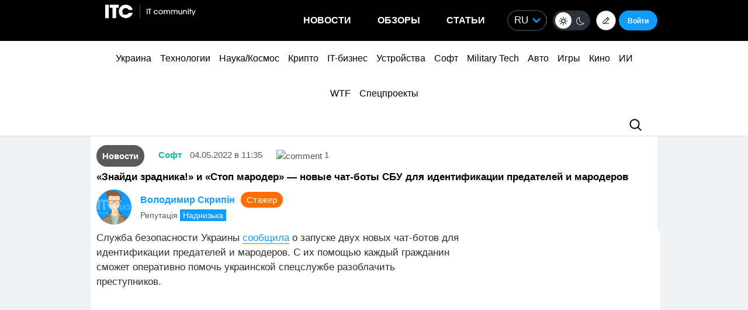

--- FILE ---
content_type: text/html; charset=utf-8
request_url: https://www.google.com/recaptcha/api2/aframe
body_size: 269
content:
<!DOCTYPE HTML><html><head><meta http-equiv="content-type" content="text/html; charset=UTF-8"></head><body><script nonce="grJZT4Z6Xx9S_ewKbCLzSQ">/** Anti-fraud and anti-abuse applications only. See google.com/recaptcha */ try{var clients={'sodar':'https://pagead2.googlesyndication.com/pagead/sodar?'};window.addEventListener("message",function(a){try{if(a.source===window.parent){var b=JSON.parse(a.data);var c=clients[b['id']];if(c){var d=document.createElement('img');d.src=c+b['params']+'&rc='+(localStorage.getItem("rc::a")?sessionStorage.getItem("rc::b"):"");window.document.body.appendChild(d);sessionStorage.setItem("rc::e",parseInt(sessionStorage.getItem("rc::e")||0)+1);localStorage.setItem("rc::h",'1769773817024');}}}catch(b){}});window.parent.postMessage("_grecaptcha_ready", "*");}catch(b){}</script></body></html>

--- FILE ---
content_type: application/javascript; charset=UTF-8
request_url: https://itcua.disqus.com/count-data.js?1=4179262%20https%3A%2F%2Fitc.ua%2F%3Fp%3D4179262&1=4186143%20https%3A%2F%2Fitc.ua%2F%3Fp%3D4186143&1=4186171%20https%3A%2F%2Fitc.ua%2F%3Fp%3D4186171&1=4186486%20https%3A%2F%2Fitc.ua%2F%3Fp%3D4186486&1=4186591%20https%3A%2F%2Fitc.ua%2F%3Fp%3D4186591&1=936642%20https%3A%2F%2Fitc.ua%2F%3Fp%3D936642&2=https%3A%2F%2Fitc.ua%2Fua%2Farticles%2Foglyad-motorola-edge-70-rozumna-alternatyva-dorogym-flagmanam%2F&2=https%3A%2F%2Fitc.ua%2Fua%2Farticles%2Fpokolinnya-pascal-yak-seriya-geforce-gtx-10-vyznachyla-svoyu-epohu%2F&2=https%3A%2F%2Fitc.ua%2Fua%2Fnovini%2Felektromobili-vtrachayut-perevagu-yihnye-zaryadzhannya-v-ukrayini-zdorozhchalo-v-dva-razy%2F&2=https%3A%2F%2Fitc.ua%2Fua%2Fnovini%2Fprograma-svitlodim-osbb-v-ukrayini-otrymayut-do-300-tys-grn-na-prydbannya-generatoriv-ta-invertoriv%2F
body_size: 1089
content:
var DISQUSWIDGETS;

if (typeof DISQUSWIDGETS != 'undefined') {
    DISQUSWIDGETS.displayCount({"text":{"and":"\u0442\u0430","comments":{"zero":"0","multiple":"{num}","one":"1"}},"counts":[{"id":"4186486 https:\/\/itc.ua\/?p=4186486","comments":0},{"id":"4186591 https:\/\/itc.ua\/?p=4186591","comments":0},{"id":"4186143 https:\/\/itc.ua\/?p=4186143","comments":2},{"id":"4179262 https:\/\/itc.ua\/?p=4179262","comments":1},{"id":"936642 https:\/\/itc.ua\/?p=936642","comments":1},{"id":"4186171 https:\/\/itc.ua\/?p=4186171","comments":7},{"id":"https:\/\/itc.ua\/ua\/articles\/oglyad-motorola-edge-70-rozumna-alternatyva-dorogym-flagmanam\/","comments":51},{"id":"https:\/\/itc.ua\/ua\/novini\/programa-svitlodim-osbb-v-ukrayini-otrymayut-do-300-tys-grn-na-prydbannya-generatoriv-ta-invertoriv\/","comments":89},{"id":"https:\/\/itc.ua\/ua\/articles\/pokolinnya-pascal-yak-seriya-geforce-gtx-10-vyznachyla-svoyu-epohu\/","comments":47},{"id":"https:\/\/itc.ua\/ua\/novini\/elektromobili-vtrachayut-perevagu-yihnye-zaryadzhannya-v-ukrayini-zdorozhchalo-v-dva-razy\/","comments":131}]});
}

--- FILE ---
content_type: application/javascript; charset=UTF-8
request_url: https://itcua.disqus.com/count-data.js?2=https%3A%2F%2Fitc.ua%2Fua%2Fnovini%2Ftretyna-doshkilnyat-v-brytaniyi-ne-rozumiyut-yak-gortaty-knygy-doslidzhennya%2F
body_size: 325
content:
var DISQUSWIDGETS;

if (typeof DISQUSWIDGETS != 'undefined') {
    DISQUSWIDGETS.displayCount({"text":{"and":"\u0442\u0430","comments":{"zero":"0","multiple":"{num}","one":"1"}},"counts":[{"id":"https:\/\/itc.ua\/ua\/novini\/tretyna-doshkilnyat-v-brytaniyi-ne-rozumiyut-yak-gortaty-knygy-doslidzhennya\/","comments":40}]});
}

--- FILE ---
content_type: application/javascript; charset=utf-8
request_url: https://fundingchoicesmessages.google.com/f/AGSKWxWd3Xralmfdol-ODY-SkXzQZaCMfVo2B8WILGCtvLp9shWttTIkd6fZMYfm4WKiOPqmn60H3jqVV8iMepXqZxiU4dMGfm0yj92LeQH7Opa4qnANWCsQ-61JxtuBQSSzpswcrSCye2H6DEfouhA7bM2Ml145bLr4UOjbOSNbvrKPiCe0cBkx9ywNIOfU/_/eas-fif.htm/ads/drive..homad./peelbackscript/ad_/adtopcenter.
body_size: -1287
content:
window['cea8070e-3ca1-43b1-9ead-16442993fe1a'] = true;